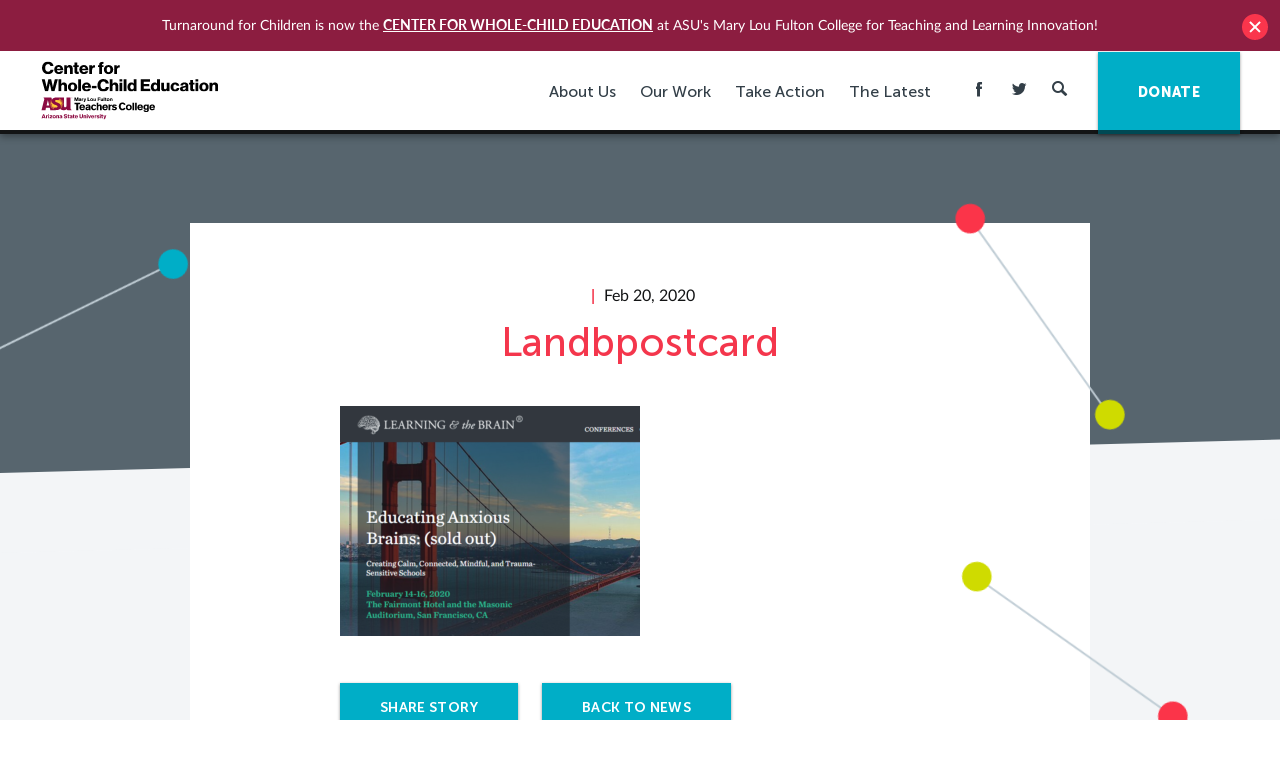

--- FILE ---
content_type: text/html; charset=UTF-8
request_url: https://turnaroundusa.org/turnaround-for-children-presents-at-learning-and-the-brain-conference-educating-anxious-brains/landbpostcard/
body_size: 17374
content:
<!DOCTYPE html>

<!--[if IE 9 ]> <html class="ie9"> <![endif]-->
<!--[if (gt IE 9)|!(IE)]><!--> <html class=""> <!--<![endif]-->

  <head>
    
    <meta http-equiv="content-type" content="text/html; charset=UTF-8" />
<script type="text/javascript">
/* <![CDATA[ */
var gform;gform||(document.addEventListener("gform_main_scripts_loaded",function(){gform.scriptsLoaded=!0}),document.addEventListener("gform/theme/scripts_loaded",function(){gform.themeScriptsLoaded=!0}),window.addEventListener("DOMContentLoaded",function(){gform.domLoaded=!0}),gform={domLoaded:!1,scriptsLoaded:!1,themeScriptsLoaded:!1,isFormEditor:()=>"function"==typeof InitializeEditor,callIfLoaded:function(o){return!(!gform.domLoaded||!gform.scriptsLoaded||!gform.themeScriptsLoaded&&!gform.isFormEditor()||(gform.isFormEditor()&&console.warn("The use of gform.initializeOnLoaded() is deprecated in the form editor context and will be removed in Gravity Forms 3.1."),o(),0))},initializeOnLoaded:function(o){gform.callIfLoaded(o)||(document.addEventListener("gform_main_scripts_loaded",()=>{gform.scriptsLoaded=!0,gform.callIfLoaded(o)}),document.addEventListener("gform/theme/scripts_loaded",()=>{gform.themeScriptsLoaded=!0,gform.callIfLoaded(o)}),window.addEventListener("DOMContentLoaded",()=>{gform.domLoaded=!0,gform.callIfLoaded(o)}))},hooks:{action:{},filter:{}},addAction:function(o,r,e,t){gform.addHook("action",o,r,e,t)},addFilter:function(o,r,e,t){gform.addHook("filter",o,r,e,t)},doAction:function(o){gform.doHook("action",o,arguments)},applyFilters:function(o){return gform.doHook("filter",o,arguments)},removeAction:function(o,r){gform.removeHook("action",o,r)},removeFilter:function(o,r,e){gform.removeHook("filter",o,r,e)},addHook:function(o,r,e,t,n){null==gform.hooks[o][r]&&(gform.hooks[o][r]=[]);var d=gform.hooks[o][r];null==n&&(n=r+"_"+d.length),gform.hooks[o][r].push({tag:n,callable:e,priority:t=null==t?10:t})},doHook:function(r,o,e){var t;if(e=Array.prototype.slice.call(e,1),null!=gform.hooks[r][o]&&((o=gform.hooks[r][o]).sort(function(o,r){return o.priority-r.priority}),o.forEach(function(o){"function"!=typeof(t=o.callable)&&(t=window[t]),"action"==r?t.apply(null,e):e[0]=t.apply(null,e)})),"filter"==r)return e[0]},removeHook:function(o,r,t,n){var e;null!=gform.hooks[o][r]&&(e=(e=gform.hooks[o][r]).filter(function(o,r,e){return!!(null!=n&&n!=o.tag||null!=t&&t!=o.priority)}),gform.hooks[o][r]=e)}});
/* ]]> */
</script>

    <meta charset="UTF-8" />
    <meta name="viewport" content="width=device-width, initial-scale=1">
    <meta http-equiv="X-UA-Compatible" content="IE=edge">
    <meta name="HandheldFriendly" content="true" />
    <meta name="apple-mobile-web-app-capable" content="yes" />
    <meta name="apple-mobile-web-app-status-bar-style" content="black" />
    <meta name="format-detection" content="telephone=no" />

    <title>Landbpostcard - Center for Whole-Child Education (Turnaround for Children)</title>

    <meta name='robots' content='index, follow, max-image-preview:large, max-snippet:-1, max-video-preview:-1' />
	<style>img:is([sizes="auto" i], [sizes^="auto," i]) { contain-intrinsic-size: 3000px 1500px }</style>
	
	<!-- This site is optimized with the Yoast SEO plugin v24.6 - https://yoast.com/wordpress/plugins/seo/ -->
	<link rel="canonical" href="https://turnaroundusa.org/turnaround-for-children-presents-at-learning-and-the-brain-conference-educating-anxious-brains/landbpostcard/" />
	<meta property="og:locale" content="en_US" />
	<meta property="og:type" content="article" />
	<meta property="og:title" content="Landbpostcard - Center for Whole-Child Education (Turnaround for Children)" />
	<meta property="og:description" content="Photo cred: Learning &amp; the Brain" />
	<meta property="og:url" content="https://turnaroundusa.org/turnaround-for-children-presents-at-learning-and-the-brain-conference-educating-anxious-brains/landbpostcard/" />
	<meta property="og:site_name" content="Center for Whole-Child Education (Turnaround for Children)" />
	<meta property="article:publisher" content="https://www.facebook.com/TurnaroundForChildren/" />
	<meta property="article:modified_time" content="2020-02-20T12:37:15+00:00" />
	<meta property="og:image" content="https://turnaroundusa.org/turnaround-for-children-presents-at-learning-and-the-brain-conference-educating-anxious-brains/landbpostcard" />
	<meta property="og:image:width" content="679" />
	<meta property="og:image:height" content="521" />
	<meta property="og:image:type" content="image/png" />
	<meta name="twitter:card" content="summary_large_image" />
	<meta name="twitter:site" content="@Turnaround" />
	<script type="application/ld+json" class="yoast-schema-graph">{"@context":"https://schema.org","@graph":[{"@type":"WebPage","@id":"https://turnaroundusa.org/turnaround-for-children-presents-at-learning-and-the-brain-conference-educating-anxious-brains/landbpostcard/","url":"https://turnaroundusa.org/turnaround-for-children-presents-at-learning-and-the-brain-conference-educating-anxious-brains/landbpostcard/","name":"Landbpostcard - Center for Whole-Child Education (Turnaround for Children)","isPartOf":{"@id":"https://turnaroundusa.org/#website"},"primaryImageOfPage":{"@id":"https://turnaroundusa.org/turnaround-for-children-presents-at-learning-and-the-brain-conference-educating-anxious-brains/landbpostcard/#primaryimage"},"image":{"@id":"https://turnaroundusa.org/turnaround-for-children-presents-at-learning-and-the-brain-conference-educating-anxious-brains/landbpostcard/#primaryimage"},"thumbnailUrl":"https://turnaround.ams3.digitaloceanspaces.com/wp-content/uploads/2020/02/14030953/Landbpostcard.png","datePublished":"2020-02-20T12:36:47+00:00","dateModified":"2020-02-20T12:37:15+00:00","breadcrumb":{"@id":"https://turnaroundusa.org/turnaround-for-children-presents-at-learning-and-the-brain-conference-educating-anxious-brains/landbpostcard/#breadcrumb"},"inLanguage":"en-US","potentialAction":[{"@type":"ReadAction","target":["https://turnaroundusa.org/turnaround-for-children-presents-at-learning-and-the-brain-conference-educating-anxious-brains/landbpostcard/"]}]},{"@type":"ImageObject","inLanguage":"en-US","@id":"https://turnaroundusa.org/turnaround-for-children-presents-at-learning-and-the-brain-conference-educating-anxious-brains/landbpostcard/#primaryimage","url":"https://turnaround.ams3.digitaloceanspaces.com/wp-content/uploads/2020/02/14030953/Landbpostcard.png","contentUrl":"https://turnaround.ams3.digitaloceanspaces.com/wp-content/uploads/2020/02/14030953/Landbpostcard.png"},{"@type":"BreadcrumbList","@id":"https://turnaroundusa.org/turnaround-for-children-presents-at-learning-and-the-brain-conference-educating-anxious-brains/landbpostcard/#breadcrumb","itemListElement":[{"@type":"ListItem","position":1,"name":"Home","item":"https://turnaroundusa.org/"},{"@type":"ListItem","position":2,"name":"Turnaround for Children Presents at Learning and the Brain Conference Educating Anxious Brains","item":"https://turnaroundusa.org/turnaround-for-children-presents-at-learning-and-the-brain-conference-educating-anxious-brains/"},{"@type":"ListItem","position":3,"name":"Landbpostcard"}]},{"@type":"WebSite","@id":"https://turnaroundusa.org/#website","url":"https://turnaroundusa.org/","name":"Center for Whole-Child Education (Turnaround for Children)","description":"","publisher":{"@id":"https://turnaroundusa.org/#organization"},"potentialAction":[{"@type":"SearchAction","target":{"@type":"EntryPoint","urlTemplate":"https://turnaroundusa.org/?s={search_term_string}"},"query-input":{"@type":"PropertyValueSpecification","valueRequired":true,"valueName":"search_term_string"}}],"inLanguage":"en-US"},{"@type":"Organization","@id":"https://turnaroundusa.org/#organization","name":"Turnaround for Children","url":"https://turnaroundusa.org/","logo":{"@type":"ImageObject","inLanguage":"en-US","@id":"https://turnaroundusa.org/#/schema/logo/image/","url":"https://turnaround.ams3.digitaloceanspaces.com/wp-content/uploads/2016/04/14034033/TFC_logo-vertical.jpg","contentUrl":"https://turnaround.ams3.digitaloceanspaces.com/wp-content/uploads/2016/04/14034033/TFC_logo-vertical.jpg","width":400,"height":400,"caption":"Turnaround for Children"},"image":{"@id":"https://turnaroundusa.org/#/schema/logo/image/"},"sameAs":["https://www.facebook.com/TurnaroundForChildren/","https://x.com/Turnaround","https://www.linkedin.com/company/turnaround-for-children","https://www.youtube.com/user/TurnaroundusaOrg"]}]}</script>
	<!-- / Yoast SEO plugin. -->



<script>
dataLayer = [{"title":"Landbpostcard","author":"Koren - 2","wordcount":0,"logged_in":"false","page_id":19771,"post_date":"2020-02-20 07:36:47","post_type":"attachment"}];
</script>
<!-- Google Tag Manager -->
<script>(function(w,d,s,l,i){w[l]=w[l]||[];w[l].push({'gtm.start':
new Date().getTime(),event:'gtm.js'});var f=d.getElementsByTagName(s)[0],
j=d.createElement(s),dl=l!='dataLayer'?'&l='+l:'';j.async=true;j.src=
'https://www.googletagmanager.com/gtm.js?id='+i+dl;f.parentNode.insertBefore(j,f);
})(window,document,'script','dataLayer','GTM-TWHSJVK');</script>
<!-- End Google Tag Manager --><link rel='dns-prefetch' href='//www.googletagmanager.com' />
		<!-- This site uses the Google Analytics by MonsterInsights plugin v9.11.1 - Using Analytics tracking - https://www.monsterinsights.com/ -->
		<!-- Note: MonsterInsights is not currently configured on this site. The site owner needs to authenticate with Google Analytics in the MonsterInsights settings panel. -->
					<!-- No tracking code set -->
				<!-- / Google Analytics by MonsterInsights -->
		<script type="text/javascript">
/* <![CDATA[ */
window._wpemojiSettings = {"baseUrl":"https:\/\/s.w.org\/images\/core\/emoji\/15.0.3\/72x72\/","ext":".png","svgUrl":"https:\/\/s.w.org\/images\/core\/emoji\/15.0.3\/svg\/","svgExt":".svg","source":{"concatemoji":"https:\/\/turnaroundusa.org\/wp-includes\/js\/wp-emoji-release.min.js?ver=6.7.4"}};
/*! This file is auto-generated */
!function(i,n){var o,s,e;function c(e){try{var t={supportTests:e,timestamp:(new Date).valueOf()};sessionStorage.setItem(o,JSON.stringify(t))}catch(e){}}function p(e,t,n){e.clearRect(0,0,e.canvas.width,e.canvas.height),e.fillText(t,0,0);var t=new Uint32Array(e.getImageData(0,0,e.canvas.width,e.canvas.height).data),r=(e.clearRect(0,0,e.canvas.width,e.canvas.height),e.fillText(n,0,0),new Uint32Array(e.getImageData(0,0,e.canvas.width,e.canvas.height).data));return t.every(function(e,t){return e===r[t]})}function u(e,t,n){switch(t){case"flag":return n(e,"\ud83c\udff3\ufe0f\u200d\u26a7\ufe0f","\ud83c\udff3\ufe0f\u200b\u26a7\ufe0f")?!1:!n(e,"\ud83c\uddfa\ud83c\uddf3","\ud83c\uddfa\u200b\ud83c\uddf3")&&!n(e,"\ud83c\udff4\udb40\udc67\udb40\udc62\udb40\udc65\udb40\udc6e\udb40\udc67\udb40\udc7f","\ud83c\udff4\u200b\udb40\udc67\u200b\udb40\udc62\u200b\udb40\udc65\u200b\udb40\udc6e\u200b\udb40\udc67\u200b\udb40\udc7f");case"emoji":return!n(e,"\ud83d\udc26\u200d\u2b1b","\ud83d\udc26\u200b\u2b1b")}return!1}function f(e,t,n){var r="undefined"!=typeof WorkerGlobalScope&&self instanceof WorkerGlobalScope?new OffscreenCanvas(300,150):i.createElement("canvas"),a=r.getContext("2d",{willReadFrequently:!0}),o=(a.textBaseline="top",a.font="600 32px Arial",{});return e.forEach(function(e){o[e]=t(a,e,n)}),o}function t(e){var t=i.createElement("script");t.src=e,t.defer=!0,i.head.appendChild(t)}"undefined"!=typeof Promise&&(o="wpEmojiSettingsSupports",s=["flag","emoji"],n.supports={everything:!0,everythingExceptFlag:!0},e=new Promise(function(e){i.addEventListener("DOMContentLoaded",e,{once:!0})}),new Promise(function(t){var n=function(){try{var e=JSON.parse(sessionStorage.getItem(o));if("object"==typeof e&&"number"==typeof e.timestamp&&(new Date).valueOf()<e.timestamp+604800&&"object"==typeof e.supportTests)return e.supportTests}catch(e){}return null}();if(!n){if("undefined"!=typeof Worker&&"undefined"!=typeof OffscreenCanvas&&"undefined"!=typeof URL&&URL.createObjectURL&&"undefined"!=typeof Blob)try{var e="postMessage("+f.toString()+"("+[JSON.stringify(s),u.toString(),p.toString()].join(",")+"));",r=new Blob([e],{type:"text/javascript"}),a=new Worker(URL.createObjectURL(r),{name:"wpTestEmojiSupports"});return void(a.onmessage=function(e){c(n=e.data),a.terminate(),t(n)})}catch(e){}c(n=f(s,u,p))}t(n)}).then(function(e){for(var t in e)n.supports[t]=e[t],n.supports.everything=n.supports.everything&&n.supports[t],"flag"!==t&&(n.supports.everythingExceptFlag=n.supports.everythingExceptFlag&&n.supports[t]);n.supports.everythingExceptFlag=n.supports.everythingExceptFlag&&!n.supports.flag,n.DOMReady=!1,n.readyCallback=function(){n.DOMReady=!0}}).then(function(){return e}).then(function(){var e;n.supports.everything||(n.readyCallback(),(e=n.source||{}).concatemoji?t(e.concatemoji):e.wpemoji&&e.twemoji&&(t(e.twemoji),t(e.wpemoji)))}))}((window,document),window._wpemojiSettings);
/* ]]> */
</script>
<style id='wp-emoji-styles-inline-css' type='text/css'>

	img.wp-smiley, img.emoji {
		display: inline !important;
		border: none !important;
		box-shadow: none !important;
		height: 1em !important;
		width: 1em !important;
		margin: 0 0.07em !important;
		vertical-align: -0.1em !important;
		background: none !important;
		padding: 0 !important;
	}
</style>
<link rel='stylesheet' id='wp-block-library-css' href='https://turnaroundusa.org/wp-includes/css/dist/block-library/style.min.css?ver=6.7.4' type='text/css' media='all' />
<style id='classic-theme-styles-inline-css' type='text/css'>
/*! This file is auto-generated */
.wp-block-button__link{color:#fff;background-color:#32373c;border-radius:9999px;box-shadow:none;text-decoration:none;padding:calc(.667em + 2px) calc(1.333em + 2px);font-size:1.125em}.wp-block-file__button{background:#32373c;color:#fff;text-decoration:none}
</style>
<style id='global-styles-inline-css' type='text/css'>
:root{--wp--preset--aspect-ratio--square: 1;--wp--preset--aspect-ratio--4-3: 4/3;--wp--preset--aspect-ratio--3-4: 3/4;--wp--preset--aspect-ratio--3-2: 3/2;--wp--preset--aspect-ratio--2-3: 2/3;--wp--preset--aspect-ratio--16-9: 16/9;--wp--preset--aspect-ratio--9-16: 9/16;--wp--preset--color--black: #000000;--wp--preset--color--cyan-bluish-gray: #abb8c3;--wp--preset--color--white: #ffffff;--wp--preset--color--pale-pink: #f78da7;--wp--preset--color--vivid-red: #cf2e2e;--wp--preset--color--luminous-vivid-orange: #ff6900;--wp--preset--color--luminous-vivid-amber: #fcb900;--wp--preset--color--light-green-cyan: #7bdcb5;--wp--preset--color--vivid-green-cyan: #00d084;--wp--preset--color--pale-cyan-blue: #8ed1fc;--wp--preset--color--vivid-cyan-blue: #0693e3;--wp--preset--color--vivid-purple: #9b51e0;--wp--preset--gradient--vivid-cyan-blue-to-vivid-purple: linear-gradient(135deg,rgba(6,147,227,1) 0%,rgb(155,81,224) 100%);--wp--preset--gradient--light-green-cyan-to-vivid-green-cyan: linear-gradient(135deg,rgb(122,220,180) 0%,rgb(0,208,130) 100%);--wp--preset--gradient--luminous-vivid-amber-to-luminous-vivid-orange: linear-gradient(135deg,rgba(252,185,0,1) 0%,rgba(255,105,0,1) 100%);--wp--preset--gradient--luminous-vivid-orange-to-vivid-red: linear-gradient(135deg,rgba(255,105,0,1) 0%,rgb(207,46,46) 100%);--wp--preset--gradient--very-light-gray-to-cyan-bluish-gray: linear-gradient(135deg,rgb(238,238,238) 0%,rgb(169,184,195) 100%);--wp--preset--gradient--cool-to-warm-spectrum: linear-gradient(135deg,rgb(74,234,220) 0%,rgb(151,120,209) 20%,rgb(207,42,186) 40%,rgb(238,44,130) 60%,rgb(251,105,98) 80%,rgb(254,248,76) 100%);--wp--preset--gradient--blush-light-purple: linear-gradient(135deg,rgb(255,206,236) 0%,rgb(152,150,240) 100%);--wp--preset--gradient--blush-bordeaux: linear-gradient(135deg,rgb(254,205,165) 0%,rgb(254,45,45) 50%,rgb(107,0,62) 100%);--wp--preset--gradient--luminous-dusk: linear-gradient(135deg,rgb(255,203,112) 0%,rgb(199,81,192) 50%,rgb(65,88,208) 100%);--wp--preset--gradient--pale-ocean: linear-gradient(135deg,rgb(255,245,203) 0%,rgb(182,227,212) 50%,rgb(51,167,181) 100%);--wp--preset--gradient--electric-grass: linear-gradient(135deg,rgb(202,248,128) 0%,rgb(113,206,126) 100%);--wp--preset--gradient--midnight: linear-gradient(135deg,rgb(2,3,129) 0%,rgb(40,116,252) 100%);--wp--preset--font-size--small: 13px;--wp--preset--font-size--medium: 20px;--wp--preset--font-size--large: 36px;--wp--preset--font-size--x-large: 42px;--wp--preset--spacing--20: 0.44rem;--wp--preset--spacing--30: 0.67rem;--wp--preset--spacing--40: 1rem;--wp--preset--spacing--50: 1.5rem;--wp--preset--spacing--60: 2.25rem;--wp--preset--spacing--70: 3.38rem;--wp--preset--spacing--80: 5.06rem;--wp--preset--shadow--natural: 6px 6px 9px rgba(0, 0, 0, 0.2);--wp--preset--shadow--deep: 12px 12px 50px rgba(0, 0, 0, 0.4);--wp--preset--shadow--sharp: 6px 6px 0px rgba(0, 0, 0, 0.2);--wp--preset--shadow--outlined: 6px 6px 0px -3px rgba(255, 255, 255, 1), 6px 6px rgba(0, 0, 0, 1);--wp--preset--shadow--crisp: 6px 6px 0px rgba(0, 0, 0, 1);}:where(.is-layout-flex){gap: 0.5em;}:where(.is-layout-grid){gap: 0.5em;}body .is-layout-flex{display: flex;}.is-layout-flex{flex-wrap: wrap;align-items: center;}.is-layout-flex > :is(*, div){margin: 0;}body .is-layout-grid{display: grid;}.is-layout-grid > :is(*, div){margin: 0;}:where(.wp-block-columns.is-layout-flex){gap: 2em;}:where(.wp-block-columns.is-layout-grid){gap: 2em;}:where(.wp-block-post-template.is-layout-flex){gap: 1.25em;}:where(.wp-block-post-template.is-layout-grid){gap: 1.25em;}.has-black-color{color: var(--wp--preset--color--black) !important;}.has-cyan-bluish-gray-color{color: var(--wp--preset--color--cyan-bluish-gray) !important;}.has-white-color{color: var(--wp--preset--color--white) !important;}.has-pale-pink-color{color: var(--wp--preset--color--pale-pink) !important;}.has-vivid-red-color{color: var(--wp--preset--color--vivid-red) !important;}.has-luminous-vivid-orange-color{color: var(--wp--preset--color--luminous-vivid-orange) !important;}.has-luminous-vivid-amber-color{color: var(--wp--preset--color--luminous-vivid-amber) !important;}.has-light-green-cyan-color{color: var(--wp--preset--color--light-green-cyan) !important;}.has-vivid-green-cyan-color{color: var(--wp--preset--color--vivid-green-cyan) !important;}.has-pale-cyan-blue-color{color: var(--wp--preset--color--pale-cyan-blue) !important;}.has-vivid-cyan-blue-color{color: var(--wp--preset--color--vivid-cyan-blue) !important;}.has-vivid-purple-color{color: var(--wp--preset--color--vivid-purple) !important;}.has-black-background-color{background-color: var(--wp--preset--color--black) !important;}.has-cyan-bluish-gray-background-color{background-color: var(--wp--preset--color--cyan-bluish-gray) !important;}.has-white-background-color{background-color: var(--wp--preset--color--white) !important;}.has-pale-pink-background-color{background-color: var(--wp--preset--color--pale-pink) !important;}.has-vivid-red-background-color{background-color: var(--wp--preset--color--vivid-red) !important;}.has-luminous-vivid-orange-background-color{background-color: var(--wp--preset--color--luminous-vivid-orange) !important;}.has-luminous-vivid-amber-background-color{background-color: var(--wp--preset--color--luminous-vivid-amber) !important;}.has-light-green-cyan-background-color{background-color: var(--wp--preset--color--light-green-cyan) !important;}.has-vivid-green-cyan-background-color{background-color: var(--wp--preset--color--vivid-green-cyan) !important;}.has-pale-cyan-blue-background-color{background-color: var(--wp--preset--color--pale-cyan-blue) !important;}.has-vivid-cyan-blue-background-color{background-color: var(--wp--preset--color--vivid-cyan-blue) !important;}.has-vivid-purple-background-color{background-color: var(--wp--preset--color--vivid-purple) !important;}.has-black-border-color{border-color: var(--wp--preset--color--black) !important;}.has-cyan-bluish-gray-border-color{border-color: var(--wp--preset--color--cyan-bluish-gray) !important;}.has-white-border-color{border-color: var(--wp--preset--color--white) !important;}.has-pale-pink-border-color{border-color: var(--wp--preset--color--pale-pink) !important;}.has-vivid-red-border-color{border-color: var(--wp--preset--color--vivid-red) !important;}.has-luminous-vivid-orange-border-color{border-color: var(--wp--preset--color--luminous-vivid-orange) !important;}.has-luminous-vivid-amber-border-color{border-color: var(--wp--preset--color--luminous-vivid-amber) !important;}.has-light-green-cyan-border-color{border-color: var(--wp--preset--color--light-green-cyan) !important;}.has-vivid-green-cyan-border-color{border-color: var(--wp--preset--color--vivid-green-cyan) !important;}.has-pale-cyan-blue-border-color{border-color: var(--wp--preset--color--pale-cyan-blue) !important;}.has-vivid-cyan-blue-border-color{border-color: var(--wp--preset--color--vivid-cyan-blue) !important;}.has-vivid-purple-border-color{border-color: var(--wp--preset--color--vivid-purple) !important;}.has-vivid-cyan-blue-to-vivid-purple-gradient-background{background: var(--wp--preset--gradient--vivid-cyan-blue-to-vivid-purple) !important;}.has-light-green-cyan-to-vivid-green-cyan-gradient-background{background: var(--wp--preset--gradient--light-green-cyan-to-vivid-green-cyan) !important;}.has-luminous-vivid-amber-to-luminous-vivid-orange-gradient-background{background: var(--wp--preset--gradient--luminous-vivid-amber-to-luminous-vivid-orange) !important;}.has-luminous-vivid-orange-to-vivid-red-gradient-background{background: var(--wp--preset--gradient--luminous-vivid-orange-to-vivid-red) !important;}.has-very-light-gray-to-cyan-bluish-gray-gradient-background{background: var(--wp--preset--gradient--very-light-gray-to-cyan-bluish-gray) !important;}.has-cool-to-warm-spectrum-gradient-background{background: var(--wp--preset--gradient--cool-to-warm-spectrum) !important;}.has-blush-light-purple-gradient-background{background: var(--wp--preset--gradient--blush-light-purple) !important;}.has-blush-bordeaux-gradient-background{background: var(--wp--preset--gradient--blush-bordeaux) !important;}.has-luminous-dusk-gradient-background{background: var(--wp--preset--gradient--luminous-dusk) !important;}.has-pale-ocean-gradient-background{background: var(--wp--preset--gradient--pale-ocean) !important;}.has-electric-grass-gradient-background{background: var(--wp--preset--gradient--electric-grass) !important;}.has-midnight-gradient-background{background: var(--wp--preset--gradient--midnight) !important;}.has-small-font-size{font-size: var(--wp--preset--font-size--small) !important;}.has-medium-font-size{font-size: var(--wp--preset--font-size--medium) !important;}.has-large-font-size{font-size: var(--wp--preset--font-size--large) !important;}.has-x-large-font-size{font-size: var(--wp--preset--font-size--x-large) !important;}
:where(.wp-block-post-template.is-layout-flex){gap: 1.25em;}:where(.wp-block-post-template.is-layout-grid){gap: 1.25em;}
:where(.wp-block-columns.is-layout-flex){gap: 2em;}:where(.wp-block-columns.is-layout-grid){gap: 2em;}
:root :where(.wp-block-pullquote){font-size: 1.5em;line-height: 1.6;}
</style>
<link rel='stylesheet' id='wpfront-notification-bar-css' href='https://turnaroundusa.org/wp-content/plugins/wpfront-notification-bar/css/wpfront-notification-bar.css?ver=1.7.1' type='text/css' media='all' />
<link rel='stylesheet' id='mainstyles-css' href='https://turnaroundusa.org/wp-content/themes/base-theme/dist/styles/public.min.css?ver=1718200760' type='text/css' media='all' />
<script type="text/javascript" src="https://turnaroundusa.org/wp-includes/js/jquery/jquery.min.js?ver=3.7.1" id="jquery-core-js"></script>
<script type="text/javascript" src="https://turnaroundusa.org/wp-includes/js/jquery/jquery-migrate.min.js?ver=3.4.1" id="jquery-migrate-js"></script>
<script type="text/javascript" src="https://turnaroundusa.org/wp-content/plugins/wpfront-notification-bar/jquery-plugins/jquery.c.js?ver=1.4.0" id="jquery.cookie-js"></script>
<script type="text/javascript" src="https://turnaroundusa.org/wp-content/plugins/wpfront-notification-bar/js/wpfront-notification-bar.js?ver=1.7.1" id="wpfront-notification-bar-js"></script>
<script type="text/javascript" src="https://turnaroundusa.org/wp-content/themes/base-theme/lib/modernizr/modernizr-custom.js" id="modernizr-js"></script>

<!-- Google tag (gtag.js) snippet added by Site Kit -->

<!-- Google Analytics snippet added by Site Kit -->
<script type="text/javascript" src="https://www.googletagmanager.com/gtag/js?id=GT-PZQV5F9" id="google_gtagjs-js" async></script>
<script type="text/javascript" id="google_gtagjs-js-after">
/* <![CDATA[ */
window.dataLayer = window.dataLayer || [];function gtag(){dataLayer.push(arguments);}
gtag("set","linker",{"domains":["turnaroundusa.org"]});
gtag("js", new Date());
gtag("set", "developer_id.dZTNiMT", true);
gtag("config", "GT-PZQV5F9");
/* ]]> */
</script>

<!-- End Google tag (gtag.js) snippet added by Site Kit -->
<script type="text/javascript" defer='defer' src="https://turnaroundusa.org/wp-content/plugins/gravityforms/js/jquery.json.min.js?ver=2.9.25" id="gform_json-js"></script>
<script type="text/javascript" id="gform_gravityforms-js-extra">
/* <![CDATA[ */
var gf_global = {"gf_currency_config":{"name":"U.S. Dollar","symbol_left":"$","symbol_right":"","symbol_padding":"","thousand_separator":",","decimal_separator":".","decimals":2,"code":"USD"},"base_url":"https:\/\/turnaroundusa.org\/wp-content\/plugins\/gravityforms","number_formats":[],"spinnerUrl":"https:\/\/turnaroundusa.org\/wp-content\/plugins\/gravityforms\/images\/spinner.svg","version_hash":"78a41526e1a01e0dab44ca126002f5b5","strings":{"newRowAdded":"New row added.","rowRemoved":"Row removed","formSaved":"The form has been saved.  The content contains the link to return and complete the form."}};
var gform_i18n = {"datepicker":{"days":{"monday":"Mo","tuesday":"Tu","wednesday":"We","thursday":"Th","friday":"Fr","saturday":"Sa","sunday":"Su"},"months":{"january":"January","february":"February","march":"March","april":"April","may":"May","june":"June","july":"July","august":"August","september":"September","october":"October","november":"November","december":"December"},"firstDay":1,"iconText":"Select date"}};
var gf_legacy_multi = {"1":"1"};
var gform_gravityforms = {"strings":{"invalid_file_extension":"This type of file is not allowed. Must be one of the following:","delete_file":"Delete this file","in_progress":"in progress","file_exceeds_limit":"File exceeds size limit","illegal_extension":"This type of file is not allowed.","max_reached":"Maximum number of files reached","unknown_error":"There was a problem while saving the file on the server","currently_uploading":"Please wait for the uploading to complete","cancel":"Cancel","cancel_upload":"Cancel this upload","cancelled":"Cancelled","error":"Error","message":"Message"},"vars":{"images_url":"https:\/\/turnaroundusa.org\/wp-content\/plugins\/gravityforms\/images"}};
/* ]]> */
</script>
<script type="text/javascript" defer='defer' src="https://turnaroundusa.org/wp-content/plugins/gravityforms/js/gravityforms.min.js?ver=2.9.25" id="gform_gravityforms-js"></script>
<script type="text/javascript" defer='defer' src="https://turnaroundusa.org/wp-content/plugins/gravityforms/assets/js/dist/utils.min.js?ver=48a3755090e76a154853db28fc254681" id="gform_gravityforms_utils-js"></script>
<link rel="https://api.w.org/" href="https://turnaroundusa.org/wp-json/" /><link rel="alternate" title="JSON" type="application/json" href="https://turnaroundusa.org/wp-json/wp/v2/media/19771" /><link rel="EditURI" type="application/rsd+xml" title="RSD" href="https://turnaroundusa.org/xmlrpc.php?rsd" />
<meta name="generator" content="WordPress 6.7.4" />
<link rel='shortlink' href='https://turnaroundusa.org/?p=19771' />
<link rel="alternate" title="oEmbed (JSON)" type="application/json+oembed" href="https://turnaroundusa.org/wp-json/oembed/1.0/embed?url=https%3A%2F%2Fturnaroundusa.org%2Fturnaround-for-children-presents-at-learning-and-the-brain-conference-educating-anxious-brains%2Flandbpostcard%2F" />
<link rel="alternate" title="oEmbed (XML)" type="text/xml+oembed" href="https://turnaroundusa.org/wp-json/oembed/1.0/embed?url=https%3A%2F%2Fturnaroundusa.org%2Fturnaround-for-children-presents-at-learning-and-the-brain-conference-educating-anxious-brains%2Flandbpostcard%2F&#038;format=xml" />
<meta name="generator" content="Site Kit by Google 1.147.0" /><link rel="icon" href="https://turnaround.ams3.digitaloceanspaces.com/wp-content/uploads/2016/02/14034728/cropped-fav_icon-150x150.png" sizes="32x32" />
<link rel="icon" href="https://turnaround.ams3.digitaloceanspaces.com/wp-content/uploads/2016/02/14034728/cropped-fav_icon-300x300.png" sizes="192x192" />
<link rel="apple-touch-icon" href="https://turnaround.ams3.digitaloceanspaces.com/wp-content/uploads/2016/02/14034728/cropped-fav_icon-300x300.png" />
<meta name="msapplication-TileImage" content="https://turnaround.ams3.digitaloceanspaces.com/wp-content/uploads/2016/02/14034728/cropped-fav_icon-300x300.png" />


    
    <script>
      (function(i,s,o,g,r,a,m){i['GoogleAnalyticsObject']=r;i[r]=i[r]||function(){
      (i[r].q=i[r].q||[]).push(arguments)},i[r].l=1*new Date();a=s.createElement(o),
      m=s.getElementsByTagName(o)[0];a.async=1;a.src=g;m.parentNode.insertBefore(a,m)
      })(window,document,'script','//www.google-analytics.com/analytics.js','ga');

      ga('create', 'UA-22283186-1', 'auto');
      ga('require', 'displayfeatures');
      ga('send', 'pageview');

    </script>

    
  </head>

  <body class="attachment attachment-template-default single single-attachment postid-19771 attachmentid-19771 attachment-png ">

    
<header id="site-header" class="site-header js-mobile-nav">

  <div class="site-header__container container">

    <a class="site-logo" href="https://turnaroundusa.org">
      <img
        class="site-logo__image"
        src="https://turnaroundusa.org/wp-content/themes/base-theme/src//images/CfWCE-logo.svg"
        alt="Turnaround For Children"
        title="Turnaround For Children">
    </a>

    <nav class="site-nav" role="navigation">

      <div class="hide--max-tablet">
        <ul class="site-nav__menu element-hidden--mobile">

      
    
              
    <li class="dropdown  menu-item menu-item-type-post_type menu-item-object-page menu-item-33197 menu-item-has-children">

      <a href="https://turnaroundusa.org/about-the-center/"> About Us </a>

            <ul class="dropdown__menu">

        
          
          <li class=" menu-item menu-item-type-post_type menu-item-object-page menu-item-33196 ">
            <a href="https://turnaroundusa.org/about-the-center/">
              <span>About the Center</span>
            </a>

                      </li>

        
          
          <li class=" menu-item menu-item-type-custom menu-item-object-custom menu-item-33043 ">
            <a href="https://turnaroundusa.org/who-we-are/our-team/">
              <span>Our Team</span>
            </a>

                      </li>

        
          
          <li class=" menu-item menu-item-type-post_type menu-item-object-page menu-item-856 ">
            <a href="https://turnaroundusa.org/contact-us/">
              <span>Contact Us</span>
            </a>

                      </li>

        
      </ul>
      
    </li>
      
    
              
    <li class="dropdown  menu-item menu-item-type-post_type menu-item-object-page menu-item-33220 menu-item-has-children">

      <a href="https://turnaroundusa.org/whole-child-education/"> Our Work </a>

            <ul class="dropdown__menu">

        
          
          <li class=" menu-item menu-item-type-post_type menu-item-object-page menu-item-33221 menu-item-has-children dropdown">
            <a href="https://turnaroundusa.org/whole-child-education/">
              <span>Whole-Child Education</span>
            </a>

                          <ul class="dropdown__menu dropdown__menu--side">
                                  <li class=" menu-item menu-item-type-post_type menu-item-object-page menu-item-33232">
                    <a href="https://turnaroundusa.org/whole-child-education/">
                      <span>What is Whole-Child Education?</span>
                    </a>
                  </li>
                                  <li class=" menu-item menu-item-type-post_type menu-item-object-page menu-item-26943">
                    <a href="https://turnaroundusa.org/toolbox/wcdesign/">
                      <span>The Whole-Child Design Blueprint</span>
                    </a>
                  </li>
                                  <li class=" menu-item menu-item-type-post_type menu-item-object-page menu-item-26281">
                    <a href="https://turnaroundusa.org/whole-child-design-principles/">
                      <span>Guiding Principles for Whole-Child Design</span>
                    </a>
                  </li>
                              </ul>
                      </li>

        
          
          <li class=" menu-item menu-item-type-post_type menu-item-object-page menu-item-19193 menu-item-has-children dropdown">
            <a href="https://turnaroundusa.org/soldpapers/">
              <span>Science of Learning and Development</span>
            </a>

                          <ul class="dropdown__menu dropdown__menu--side">
                                  <li class=" menu-item menu-item-type-post_type menu-item-object-page menu-item-33233">
                    <a href="https://turnaroundusa.org/soldpapers/">
                      <span>What is the Science of Learning and Development?</span>
                    </a>
                  </li>
                                  <li class=" menu-item menu-item-type-post_type menu-item-object-page menu-item-15571">
                    <a href="https://turnaroundusa.org/what-we-do/tools/building-blocks/">
                      <span>Building Blocks for Learning</span>
                    </a>
                  </li>
                              </ul>
                      </li>

        
          
          <li class=" menu-item menu-item-type-post_type menu-item-object-page menu-item-33299 ">
            <a href="https://turnaroundusa.org/current-projects/">
              <span>Current Projects</span>
            </a>

                      </li>

        
      </ul>
      
    </li>
      
    
              
    <li class="dropdown  menu-item menu-item-type-post_type menu-item-object-page menu-item-33305 menu-item-has-children">

      <a href="https://turnaroundusa.org/take-action/"> Take Action </a>

            <ul class="dropdown__menu">

        
          
          <li class=" menu-item menu-item-type-post_type menu-item-object-page menu-item-26945 ">
            <a href="https://turnaroundusa.org/toolbox/">
              <span>Toolbox for Educators</span>
            </a>

                      </li>

        
          
          <li class=" menu-item menu-item-type-post_type menu-item-object-page menu-item-29868 ">
            <a href="https://turnaroundusa.org/what-we-do/services/">
              <span>Professional Learning Services</span>
            </a>

                      </li>

        
          
          <li class=" menu-item menu-item-type-custom menu-item-object-custom menu-item-33300 ">
            <a href="https://educatorhub.asu.edu/catalog/whole-child-education-bundle/">
              <span>Whole-Child Education Microcredential</span>
            </a>

                      </li>

        
          
          <li class=" menu-item menu-item-type-post_type menu-item-object-page menu-item-33198 ">
            <a href="https://turnaroundusa.org/donate/">
              <span>Donate</span>
            </a>

                      </li>

        
      </ul>
      
    </li>
      
    
              
    <li class="dropdown  menu-item menu-item-type-post_type menu-item-object-page current_page_parent menu-item-217 menu-item-has-children">

      <a href="https://turnaroundusa.org/news/"> The Latest </a>

            <ul class="dropdown__menu">

        
          
          <li class=" menu-item menu-item-type-taxonomy menu-item-object-category menu-item-13455 ">
            <a href="https://turnaroundusa.org/category/blog/">
              <span>Blog</span>
            </a>

                      </li>

        
          
          <li class=" menu-item menu-item-type-post_type menu-item-object-page menu-item-19007 ">
            <a href="https://turnaroundusa.org/podcast/">
              <span>Podcast</span>
            </a>

                      </li>

        
          
          <li class=" menu-item menu-item-type-taxonomy menu-item-object-category menu-item-13453 ">
            <a href="https://turnaroundusa.org/category/news/">
              <span>In the News</span>
            </a>

                      </li>

        
          
          <li class=" menu-item menu-item-type-custom menu-item-object-custom menu-item-28041 ">
            <a href="http://eepurl.com/gfL_un">
              <span>Join Our Mailing List</span>
            </a>

                      </li>

        
      </ul>
      
    </li>
  
</ul>
        <ul class="site-nav__menu site-nav__social">
  <li>
    <a href="https://www.facebook.com/TurnaroundForChildren/" target="_blank" class="icon-facebook"></a>
  </li>
  <li>
    <a href="https://twitter.com/Turnaround" target="_blank" class="icon-twitter"></a>
  </li>
  <li>
    <a href="#" data-target="#site-search" class="icon-search js-dinner-menu-toggle"></a>
  </li>
</ul>
            
<a href="https://turnaroundusa.org/donate/" target="_self" class="btn site-nav__cta">
  Donate
</a>
      </div><!-- .hide--max-md -->

      <button type="button" class="site-header__toggle js-dinner-menu-toggle" data-target="#mobile-nav" >
        <span class="site-header__toggle-bar"></span>
        <span class="site-header__toggle-bar"></span>
        <span class="site-header__toggle-bar"></span>
        <span class="small-upper">Menu</span>
      </button>

    </nav><!-- .site-nav-->

  </div>

</header><!-- .site-header -->

<nav id="mobile-nav" class="site-nav-mobile dinner-menu bg-grey-mid-dark" role="navigation">
  
  <div class="site-nav-mobile__inner">
    
    <a href="#" class="mobile-nav__close icon-remove-delete js-close-dinner-menu"><span class="small-upper">Close</span></a>
    <a href="#" data-target="#site-search" class="icon-search mobile-nav__search js-dinner-menu-toggle"></a>

    <ul class="site-nav-mobile__menu" id="mobile-menu">
      <li class=" panel menu--top-level">
        <a href="https://turnaroundusa.org" class="float--left"> Home </a>
      </li>

            <li class=" menu-item menu-item-type-post_type menu-item-object-page menu-item-33197 menu-item-has-children panel menu--top-level">

        <a href="https://turnaroundusa.org/about-the-center/" class="float--left"> About Us </a>

                <span class="mobile-collapse__toggle js-mobile-nav-toggle" data-target="#about-the-center" data-group="#mobile-menu"></span>
        <ul class="sub-menu collapse-body js-collapse-body" id="about-the-center">
                    <li class=" menu-item menu-item-type-post_type menu-item-object-page menu-item-33196"><a href="https://turnaroundusa.org/about-the-center/">About the Center</a></li>

          
                    <li class=" menu-item menu-item-type-custom menu-item-object-custom menu-item-33043"><a href="https://turnaroundusa.org/who-we-are/our-team/">Our Team</a></li>

          
                    <li class=" menu-item menu-item-type-post_type menu-item-object-page menu-item-856"><a href="https://turnaroundusa.org/contact-us/">Contact Us</a></li>

          
                  </ul>
        
      </li>

            <li class=" menu-item menu-item-type-post_type menu-item-object-page menu-item-33220 menu-item-has-children panel menu--top-level">

        <a href="https://turnaroundusa.org/whole-child-education/" class="float--left"> Our Work </a>

                <span class="mobile-collapse__toggle js-mobile-nav-toggle" data-target="#whole-child-education" data-group="#mobile-menu"></span>
        <ul class="sub-menu collapse-body js-collapse-body" id="whole-child-education">
                    <li class=" menu-item menu-item-type-post_type menu-item-object-page menu-item-33221 menu-item-has-children"><a href="https://turnaroundusa.org/whole-child-education/">Whole-Child Education</a></li>

                      <ul>
                              <li class=" menu-item menu-item-type-post_type menu-item-object-page menu-item-33232">
                  <a href="https://turnaroundusa.org/whole-child-education/">
                    What is Whole-Child Education?
                  </a>
                </li>
                              <li class=" menu-item menu-item-type-post_type menu-item-object-page menu-item-26943">
                  <a href="https://turnaroundusa.org/toolbox/wcdesign/">
                    The Whole-Child Design Blueprint
                  </a>
                </li>
                              <li class=" menu-item menu-item-type-post_type menu-item-object-page menu-item-26281">
                  <a href="https://turnaroundusa.org/whole-child-design-principles/">
                    Guiding Principles for Whole-Child Design
                  </a>
                </li>
                          </ul>
          
                    <li class=" menu-item menu-item-type-post_type menu-item-object-page menu-item-19193 menu-item-has-children"><a href="https://turnaroundusa.org/soldpapers/">Science of Learning and Development</a></li>

                      <ul>
                              <li class=" menu-item menu-item-type-post_type menu-item-object-page menu-item-33233">
                  <a href="https://turnaroundusa.org/soldpapers/">
                    What is the Science of Learning and Development?
                  </a>
                </li>
                              <li class=" menu-item menu-item-type-post_type menu-item-object-page menu-item-15571">
                  <a href="https://turnaroundusa.org/what-we-do/tools/building-blocks/">
                    Building Blocks for Learning
                  </a>
                </li>
                          </ul>
          
                    <li class=" menu-item menu-item-type-post_type menu-item-object-page menu-item-33299"><a href="https://turnaroundusa.org/current-projects/">Current Projects</a></li>

          
                  </ul>
        
      </li>

            <li class=" menu-item menu-item-type-post_type menu-item-object-page menu-item-33305 menu-item-has-children panel menu--top-level">

        <a href="https://turnaroundusa.org/take-action/" class="float--left"> Take Action </a>

                <span class="mobile-collapse__toggle js-mobile-nav-toggle" data-target="#take-action" data-group="#mobile-menu"></span>
        <ul class="sub-menu collapse-body js-collapse-body" id="take-action">
                    <li class=" menu-item menu-item-type-post_type menu-item-object-page menu-item-26945"><a href="https://turnaroundusa.org/toolbox/">Toolbox for Educators</a></li>

          
                    <li class=" menu-item menu-item-type-post_type menu-item-object-page menu-item-29868"><a href="https://turnaroundusa.org/what-we-do/services/">Professional Learning Services</a></li>

          
                    <li class=" menu-item menu-item-type-custom menu-item-object-custom menu-item-33300"><a href="https://educatorhub.asu.edu/catalog/whole-child-education-bundle/">Whole-Child Education Microcredential</a></li>

          
                    <li class=" menu-item menu-item-type-post_type menu-item-object-page menu-item-33198"><a href="https://turnaroundusa.org/donate/">Donate</a></li>

          
                  </ul>
        
      </li>

            <li class=" menu-item menu-item-type-post_type menu-item-object-page current_page_parent menu-item-217 menu-item-has-children panel menu--top-level">

        <a href="https://turnaroundusa.org/news/" class="float--left"> The Latest </a>

                <span class="mobile-collapse__toggle js-mobile-nav-toggle" data-target="#news" data-group="#mobile-menu"></span>
        <ul class="sub-menu collapse-body js-collapse-body" id="news">
                    <li class=" menu-item menu-item-type-taxonomy menu-item-object-category menu-item-13455"><a href="https://turnaroundusa.org/category/blog/">Blog</a></li>

          
                    <li class=" menu-item menu-item-type-post_type menu-item-object-page menu-item-19007"><a href="https://turnaroundusa.org/podcast/">Podcast</a></li>

          
                    <li class=" menu-item menu-item-type-taxonomy menu-item-object-category menu-item-13453"><a href="https://turnaroundusa.org/category/news/">In the News</a></li>

          
                    <li class=" menu-item menu-item-type-custom menu-item-object-custom menu-item-28041"><a href="http://eepurl.com/gfL_un">Join Our Mailing List</a></li>

          
                  </ul>
        
      </li>

      
    </ul>

    <ul class="site-nav-mobile__social">
  <li>
    <a href="https://www.facebook.com/TurnaroundForChildren/" target="_blank" class="icon-facebook"></a>
  </li>
  <li>
    <a href="https://twitter.com/Turnaround" target="_blank" class="icon-twitter"></a>
  </li>
  <li>
    <a href="https://www.linkedin.com/company/turnaround-for-children" class="icon-linkedin"></a>
  </li>
  <li>
    <a href="https://www.youtube.com/user/TurnaroundusaOrg" class="icon-youtube-play"></a>
  </li>
</ul>
    
  </div>

      
<a href="https://turnaroundusa.org/donate/" target="_self" class="btn site-nav-mobile__cta">
  Donate
</a>

</nav><!-- .site-nav-->
    
  <div id="newsletter-signup" class="dinner-menu">
    <div class="dinner-menu__inner">


      <div class="container container--sm container--flush">
        <div class="dinner-menu__content island island--lg">

          <a href="#" class="island__icon icon-remove-delete js-close-dinner-menu"></a>

           
  <div class="container container--xs container--flush">
    <h3 class="h2 color-secondary text-center">Sign up for our newsletter</h3>
    
                <div class='gf_browser_chrome gform_wrapper gform_legacy_markup_wrapper gform-theme--no-framework' data-form-theme='legacy' data-form-index='0' id='gform_wrapper_1' ><div id='gf_1' class='gform_anchor' tabindex='-1'></div>
                        <div class='gform_heading'>
                            <p class='gform_description'></p>
                        </div><form method='post' enctype='multipart/form-data' target='gform_ajax_frame_1' id='gform_1'  action='/turnaround-for-children-presents-at-learning-and-the-brain-conference-educating-anxious-brains/landbpostcard/#gf_1' data-formid='1' novalidate>
                        <div class='gform-body gform_body'><ul id='gform_fields_1' class='gform_fields top_label form_sublabel_below description_below validation_below'><li id="field_1_1" class="gfield gfield--type-text gfield_contains_required field_sublabel_below gfield--no-description field_description_below field_validation_below gfield_visibility_visible"  ><label class='gfield_label gform-field-label' for='input_1_1'>First Name<span class="gfield_required"><span class="gfield_required gfield_required_asterisk">*</span></span></label><div class='ginput_container ginput_container_text'><input name='input_1' id='input_1_1' type='text' value='' class='medium'     aria-required="true" aria-invalid="false"   /></div></li><li id="field_1_2" class="gfield gfield--type-text gfield_contains_required field_sublabel_below gfield--no-description field_description_below field_validation_below gfield_visibility_visible"  ><label class='gfield_label gform-field-label' for='input_1_2'>Last Name<span class="gfield_required"><span class="gfield_required gfield_required_asterisk">*</span></span></label><div class='ginput_container ginput_container_text'><input name='input_2' id='input_1_2' type='text' value='' class='medium'     aria-required="true" aria-invalid="false"   /></div></li><li id="field_1_3" class="gfield gfield--type-email gfield_contains_required field_sublabel_below gfield--no-description field_description_below field_validation_below gfield_visibility_visible"  ><label class='gfield_label gform-field-label' for='input_1_3'>Email Address<span class="gfield_required"><span class="gfield_required gfield_required_asterisk">*</span></span></label><div class='ginput_container ginput_container_email'>
                            <input name='input_3' id='input_1_3' type='email' value='' class='medium'    aria-required="true" aria-invalid="false"  />
                        </div></li><li id="field_1_5" class="gfield gfield--type-text gfield__honey field_sublabel_below gfield--no-description field_description_below field_validation_below gfield_visibility_visible"  ><label class='gfield_label gform-field-label' for='input_1_5'>Address</label><div class='ginput_container ginput_container_text'><input name='input_5' id='input_1_5' type='text' value='' class='medium'      aria-invalid="false"   /></div></li><li id="field_1_4" class="gfield gfield--type-checkbox gfield--type-choice gfield_contains_required field_sublabel_below gfield--no-description field_description_below field_validation_below gfield_visibility_visible"  ><label class='gfield_label gform-field-label gfield_label_before_complex' >Terms &amp; Conditions<span class="gfield_required"><span class="gfield_required gfield_required_asterisk">*</span></span></label><div class='ginput_container ginput_container_checkbox'><ul class='gfield_checkbox' id='input_1_4'><li class='gchoice gchoice_1_4_1'>
								<input class='gfield-choice-input' name='input_4.1' type='checkbox'  value='I agree to all &lt;a href=&quot;/terms-conditions&quot;&gt;Terms &amp; Conditions&lt;/a&gt;'  id='choice_1_4_1'   />
								<label for='choice_1_4_1' id='label_1_4_1' class='gform-field-label gform-field-label--type-inline'>I agree to all <a href="/terms-conditions">Terms &amp; Conditions</a></label>
							</li></ul></div></li></ul></div>
        <div class='gform-footer gform_footer top_label'> <input type='submit' id='gform_submit_button_1' class='gform_button button' onclick='gform.submission.handleButtonClick(this);' data-submission-type='submit' value='Submit'  /> <input type='hidden' name='gform_ajax' value='form_id=1&amp;title=&amp;description=1&amp;tabindex=0&amp;theme=legacy&amp;styles=[]&amp;hash=ac842e068b25798bce39736f9640ae0f' />
            <input type='hidden' class='gform_hidden' name='gform_submission_method' data-js='gform_submission_method_1' value='iframe' />
            <input type='hidden' class='gform_hidden' name='gform_theme' data-js='gform_theme_1' id='gform_theme_1' value='legacy' />
            <input type='hidden' class='gform_hidden' name='gform_style_settings' data-js='gform_style_settings_1' id='gform_style_settings_1' value='[]' />
            <input type='hidden' class='gform_hidden' name='is_submit_1' value='1' />
            <input type='hidden' class='gform_hidden' name='gform_submit' value='1' />
            
            <input type='hidden' class='gform_hidden' name='gform_unique_id' value='' />
            <input type='hidden' class='gform_hidden' name='state_1' value='WyJbXSIsImU2ZTExMDg5NzI5NTQ5NjQxMmE1YTJlNWY1YWM1MDBjIl0=' />
            <input type='hidden' autocomplete='off' class='gform_hidden' name='gform_target_page_number_1' id='gform_target_page_number_1' value='0' />
            <input type='hidden' autocomplete='off' class='gform_hidden' name='gform_source_page_number_1' id='gform_source_page_number_1' value='1' />
            <input type='hidden' name='gform_field_values' value='' />
            
        </div>
                        </form>
                        </div>
		                <iframe style='display:none;width:0px;height:0px;' src='about:blank' name='gform_ajax_frame_1' id='gform_ajax_frame_1' title='This iframe contains the logic required to handle Ajax powered Gravity Forms.'></iframe>
		                <script type="text/javascript">
/* <![CDATA[ */
 gform.initializeOnLoaded( function() {gformInitSpinner( 1, 'https://turnaroundusa.org/wp-content/plugins/gravityforms/images/spinner.svg', true );jQuery('#gform_ajax_frame_1').on('load',function(){var contents = jQuery(this).contents().find('*').html();var is_postback = contents.indexOf('GF_AJAX_POSTBACK') >= 0;if(!is_postback){return;}var form_content = jQuery(this).contents().find('#gform_wrapper_1');var is_confirmation = jQuery(this).contents().find('#gform_confirmation_wrapper_1').length > 0;var is_redirect = contents.indexOf('gformRedirect(){') >= 0;var is_form = form_content.length > 0 && ! is_redirect && ! is_confirmation;var mt = parseInt(jQuery('html').css('margin-top'), 10) + parseInt(jQuery('body').css('margin-top'), 10) + 100;if(is_form){jQuery('#gform_wrapper_1').html(form_content.html());if(form_content.hasClass('gform_validation_error')){jQuery('#gform_wrapper_1').addClass('gform_validation_error');} else {jQuery('#gform_wrapper_1').removeClass('gform_validation_error');}setTimeout( function() { /* delay the scroll by 50 milliseconds to fix a bug in chrome */ jQuery(document).scrollTop(jQuery('#gform_wrapper_1').offset().top - mt); }, 50 );if(window['gformInitDatepicker']) {gformInitDatepicker();}if(window['gformInitPriceFields']) {gformInitPriceFields();}var current_page = jQuery('#gform_source_page_number_1').val();gformInitSpinner( 1, 'https://turnaroundusa.org/wp-content/plugins/gravityforms/images/spinner.svg', true );jQuery(document).trigger('gform_page_loaded', [1, current_page]);window['gf_submitting_1'] = false;}else if(!is_redirect){var confirmation_content = jQuery(this).contents().find('.GF_AJAX_POSTBACK').html();if(!confirmation_content){confirmation_content = contents;}jQuery('#gform_wrapper_1').replaceWith(confirmation_content);jQuery(document).scrollTop(jQuery('#gf_1').offset().top - mt);jQuery(document).trigger('gform_confirmation_loaded', [1]);window['gf_submitting_1'] = false;wp.a11y.speak(jQuery('#gform_confirmation_message_1').text());}else{jQuery('#gform_1').append(contents);if(window['gformRedirect']) {gformRedirect();}}jQuery(document).trigger("gform_pre_post_render", [{ formId: "1", currentPage: "current_page", abort: function() { this.preventDefault(); } }]);        if (event && event.defaultPrevented) {                return;        }        const gformWrapperDiv = document.getElementById( "gform_wrapper_1" );        if ( gformWrapperDiv ) {            const visibilitySpan = document.createElement( "span" );            visibilitySpan.id = "gform_visibility_test_1";            gformWrapperDiv.insertAdjacentElement( "afterend", visibilitySpan );        }        const visibilityTestDiv = document.getElementById( "gform_visibility_test_1" );        let postRenderFired = false;        function triggerPostRender() {            if ( postRenderFired ) {                return;            }            postRenderFired = true;            gform.core.triggerPostRenderEvents( 1, current_page );            if ( visibilityTestDiv ) {                visibilityTestDiv.parentNode.removeChild( visibilityTestDiv );            }        }        function debounce( func, wait, immediate ) {            var timeout;            return function() {                var context = this, args = arguments;                var later = function() {                    timeout = null;                    if ( !immediate ) func.apply( context, args );                };                var callNow = immediate && !timeout;                clearTimeout( timeout );                timeout = setTimeout( later, wait );                if ( callNow ) func.apply( context, args );            };        }        const debouncedTriggerPostRender = debounce( function() {            triggerPostRender();        }, 200 );        if ( visibilityTestDiv && visibilityTestDiv.offsetParent === null ) {            const observer = new MutationObserver( ( mutations ) => {                mutations.forEach( ( mutation ) => {                    if ( mutation.type === 'attributes' && visibilityTestDiv.offsetParent !== null ) {                        debouncedTriggerPostRender();                        observer.disconnect();                    }                });            });            observer.observe( document.body, {                attributes: true,                childList: false,                subtree: true,                attributeFilter: [ 'style', 'class' ],            });        } else {            triggerPostRender();        }    } );} ); 
/* ]]> */
</script>

  </div> 


        </div>
      </div>

      <div class="dinner-menu__overlay js-close-dinner-menu"></div>
    </div>
  </div>
    
  <div id="site-search" class="dinner-menu">
    <div class="dinner-menu__inner">


      <div class="container container--sm container--flush">
        <div class="dinner-menu__content island island--lg">

          <a href="#" class="island__icon icon-remove-delete js-close-dinner-menu"></a>

           
  <h3 class="h2 color-secondary text-center">
    What Can We Help You Find?
  </h3>

  <form role="search" method="get" id="searchform" class="searchform" action="https://turnaroundusa.org">

  <div class="form-combo">

    <div class="form-combo__submit">

      <button class="btn btn--icon--lg" type="submit" id="searchsubmit" >
        <i class="icon-search"></i>
      </button>

    </div>

    <div class="form-combo__input">

      <label class="label-hidden" for="s">Search</label>
      <input class="form-control form-control--lg" type="text" value="" name="s" id="s" placeholder="Search" />

    </div>
  </div>

</form>



        </div>
      </div>

      <div class="dinner-menu__overlay js-close-dinner-menu"></div>
    </div>
  </div>
    
    <div class="page-wrap">

              <section class="hero hero--default hide-overflow js-to-scene js-hero">

    <div class="hero__bg js-to-tween" data-speed="0.7" style="background-image:url()"></div>

</section>
      
      <div class="page-content">


        
  
  <div id="social-share" class="dinner-menu">
    <div class="dinner-menu__inner">


      <div class="container container--sm container--flush">
        <div class="dinner-menu__content island island--lg">

          <a href="#" class="island__icon icon-remove-delete js-close-dinner-menu"></a>

            <div class="container container--xs container--flush text-center">
    <h3 class="h2 color-secondary text-center">Share This Story</h3>
    <div class="social-links icons "><div class="social-link facebook-share facebook"><a href="javascript:void(0)"  class=" facebook fb-share js-toggle-social" data-url="http://www.facebook.com/sharer.php?u=https%3A%2F%2Fturnaroundusa.org%2Fturnaround-for-children-presents-at-learning-and-the-brain-conference-educating-anxious-brains%2Flandbpostcard%2F%3Futm_campaign%3Dwebsite%26utm_source%3Dfacebook%26utm_medium%3Dsite" data-original_url="https://turnaroundusa.org/turnaround-for-children-presents-at-learning-and-the-brain-conference-educating-anxious-brains/landbpostcard/" data-img="" data-title="Landbpostcard" data-description="Photo cred: Learning & the Brain" target="_blank" class="icon  facebook fb-share js-toggle-social" ><span class="icon icon-facebook icon-circle"></span><span class="text-content"></span></a></div>
<div class="social-link tweet twitter"><a href="javascript:void(0)" data-url="https://twitter.com/intent/tweet?text=Landbpostcard+via+%40Turnaround&url=https%3A%2F%2Fturnaroundusa.org%2Fturnaround-for-children-presents-at-learning-and-the-brain-conference-educating-anxious-brains%2Flandbpostcard%2F%3Futm_campaign%3Dwebsite%26utm_source%3Dtwitter%26utm_medium%3Dsite" class=" js-toggle-social" data-url="https://twitter.com/intent/tweet?text=Landbpostcard+via+%40Turnaround&url=https%3A%2F%2Fturnaroundusa.org%2Fturnaround-for-children-presents-at-learning-and-the-brain-conference-educating-anxious-brains%2Flandbpostcard%2F%3Futm_campaign%3Dwebsite%26utm_source%3Dtwitter%26utm_medium%3Dsite" data-original_url="https://turnaroundusa.org/turnaround-for-children-presents-at-learning-and-the-brain-conference-educating-anxious-brains/landbpostcard/" data-text="Landbpostcard via @Turnaround" data-related="Turnaround" data-hashtags="" class="icon  js-toggle-social" ><span class="icon icon-twitter icon-circle"></span><span class="text-content"></span></a></div>
<div class="social-link linkedin "><a href="https://www.linkedin.com/shareArticle?mini=true&url=https://turnaroundusa.org/turnaround-for-children-presents-at-learning-and-the-brain-conference-educating-anxious-brains/landbpostcard/&title=Landbpostcard&summary=Photo cred: Learning & the Brain&source=Center for Whole-Child Education (Turnaround for Children)"  data-url="https://www.linkedin.com/shareArticle?mini=true&url=https://turnaroundusa.org/turnaround-for-children-presents-at-learning-and-the-brain-conference-educating-anxious-brains/landbpostcard/&title=Landbpostcard&summary=Photo cred: Learning & the Brain&source=Center for Whole-Child Education (Turnaround for Children)" class=" linkedin js-toggle-social" target="_blank" class="icon  linkedin js-toggle-social" ><span class="icon icon-linkedin icon-circle"></span><span class="text-content"></span></a></div>
</div>
  </div>


        </div>
      </div>

      <div class="dinner-menu__overlay js-close-dinner-menu"></div>
    </div>
  </div>


  

<section class="section-intro bg-grey-lighter angle-grey-lighter angle-before-reverse js-fromto-scene">

  <div class="section-intro__content section-intro__content--indent">

    <div class="container container--md">

      <div class="padded-sm bg-white">

        <div class="container container--sm section-intro__content-top">

                  <div class="text-center">
          
<div class="media-item__meta">
  <span class="category text-caps"></span>
  <i class="pipe"></i>
  <span class="date">Feb 20, 2020</span>
</div><!-- .media-item__meta -->
        </div><!-- .text--center -->

        <h1 class="color-secondary text-center">Landbpostcard</h1>

        <p class="attachment"><a href='https://turnaround.ams3.digitaloceanspaces.com/wp-content/uploads/2020/02/14030953/Landbpostcard.png'><img fetchpriority="high" decoding="async" width="300" height="230" src="https://turnaround.ams3.digitaloceanspaces.com/wp-content/uploads/2020/02/14030953/Landbpostcard-300x230.png" class="attachment-medium size-medium" alt="" srcset="https://turnaround.ams3.digitaloceanspaces.com/wp-content/uploads/2020/02/14030953/Landbpostcard-300x230.png 300w, https://turnaround.ams3.digitaloceanspaces.com/wp-content/uploads/2020/02/14030953/Landbpostcard-25x19.png 25w, https://turnaround.ams3.digitaloceanspaces.com/wp-content/uploads/2020/02/14030953/Landbpostcard.png 679w" sizes="(max-width: 300px) 100vw, 300px" /></a></p>


        <div class="mt-2">

          <a class="btn btn--primary js-dinner-menu-toggle btn--before" data-target="#social-share" href="javascript:void(0);">Share Story</a>
          <a class="btn btn--primary" href="https://turnaroundusa.org/news/">Back to News</a>

        </div><!-- .mt-2 -->
      
        </div>

        
      


<div class="flourish flourish--middle-right flip-y">
  <svg
    class="js-fromto-tween js-flourish-svg" data-speed="-.2" data-rotate="10"
    width="200px"
    height="250px" >
    <g>
      <use xlink:href="#connected-dots-1"></use>
    </g>
  </svg>
</div>



    
                  


<div class="flourish flourish--top-left-out ">
  <svg
    class="js-fromto-tween js-flourish-svg" data-speed="-.2" data-rotate="-20"
    width="200px"
    height="250px" >
    <g>
      <use xlink:href="#connected-dots-3"></use>
    </g>
  </svg>
</div>



                  


<div class="flourish flourish--top-right flip-x">
  <svg
    class="js-fromto-tween js-flourish-svg" data-speed="-.2" data-rotate="10"
    width="200px"
    height="250px" >
    <g>
      <use xlink:href="#connected-dots-1"></use>
    </g>
  </svg>
</div>


        
      </div>

      
    </div>

  </div>

</section>


                
        <footer class="site-footer color-white">

  <div class="footer--top bg-grey">
    <div class="container">

      <div class="grid--flex grid--wide">

        <div class="grid__item w-12 w-lg-9 w-md-8 flex-center no-flex--max-sm"><div class="footer__bottom-col footer__bottom-col--left w-sm-6 w-lg-7"><h3 class="color-tertiary">Sign up for our mailing list</h3><p>Stay in touch! Please sign up for our mailing list.</p></div><div class="footer__bottom-col footer__bottom-col--right w-sm-6 w-lg-3 text-center"><a href="#" data-target="#newsletter-signup" class="btn js-dinner-menu-toggle btn--full-max-sm">
                  Sign up now
                </a></div></div><!-- .w-12 w-md-8 --><div class="grid__item w-12 w-lg-3 w-md-4 footer__social flex-wrap"><p class="h3 w-12">Connect With Us</p><ul class="footer-nav__social-menu w-12"><li class="social-link"><a href="https://www.facebook.com/TurnaroundForChildren/" target="_blank" class="icon-circle icon-facebook"></a></li><li class="social-link"><a href="https://twitter.com/Turnaround" target="_blank" class="icon-circle icon-twitter"></a></li><li class="social-link"><a href="https://www.linkedin.com/company/turnaround-for-children" target="_blank" class="icon-circle icon-linkedin"></a></li><li class="social-link"><a href="https://www.youtube.com/user/TurnaroundusaOrg" target="_blank" class="icon-circle icon-youtube-play"></a></li><li class="social-link"><a href="https://turnaround.medium.com/" target="_blank" class="icon-circle icon-medium"><svg version="1.1" id="Layer_1" xmlns="http://www.w3.org/2000/svg" xmlns:xlink="http://www.w3.org/1999/xlink" x="0px" y="0px"
           width="256px" height="208px" viewBox="0 0 256 208" enable-background="new 0 0 256 208" xml:space="preserve"><path fill="#7F7F7F" d="M177.735,1.676c-3.897-1.858-7.085,0.017-7.085,4.178v165.507l71.145,33.961
            c7.827,3.799,14.177,1.156,14.177-5.779V40.179c0-0.661-0.413-1.238-1.024-1.569L177.744,1.784V1.701L177.735,1.676L177.735,1.676z"
            /><path fill="#ABACAD" d="M85.321,130.637L166.488,4.74c2.297-3.551,7.35-4.955,11.23-3.138l77.32,36.909
            c0.495,0.248,0.677,0.826,0.388,1.239l-84.784,131.627l-85.321-40.725V130.637L85.321,130.637z"/><path fill="#D8D8D8" d="M11.808,3.922c-6.49-3.097-8.695-0.793-4.888,5.119l78.402,121.595l85.321,40.725L85.511,39.304
            c-0.124-0.19-0.297-0.347-0.496-0.446L11.808,3.931V3.922L11.808,3.922z"/><path fill="#FFFFFF" d="M85.321,199.477c0,6.936-5.31,10.074-11.808,6.969L7.084,174.738C3.188,172.889,0,167.967,0,163.797V8.381
            c0-5.549,4.252-8.059,9.455-5.573l75.413,36.001c0.281,0.124,0.454,0.396,0.454,0.694v159.941V199.477L85.321,199.477z"/></svg></a></li></ul></div><!-- .w-12 w-md-4 -->
      </div><!-- .grid grid--flex -->

    </div><!-- .container -->
  </div><!-- .footer--top -->

  <div class="footer__site-menu footer--mid bg-grey-mid-dark">

    <div class="w-lg-3 w-md-4 bg-teal footer-right--bg"></div><!-- .w-md-4 bg-teal -->

    <div class="container">

      <div class="footer--content bg-teal padded-xs hide--min-md">

        <div class="inner">

          <p class="h3">Stay Informed</p>
          <p>Catch up on the latest news and updates from the Center for Whole-Child Education.</p>


                                
                      <a href="https://turnaroundusa.org/news/" class="color-white"><strong>View News &raquo;</strong></a>
          
        </div><!-- .inner -->

      </div><!-- .w-12 w-md-4 -->

      <div class="footer__grid grid grid--flex grid--wide">

        <div class="grid__item grid--full w-12 w-lg-9 w-md-8 padded-xs footer--left no-flex--max-sm"><div class="grid__item w-12 w-md-6 w-lg-3 w-sm-6"><p class="h5 text-caps color-tertiary"><strong>Contact Us</strong></p><div id="footer-offices" class="toggle--footer"><a href="#" class="js-toggle--footer" data-target="#office-1" data-group="#footer-offices"><span>Center for Whole-Child Education</span></a><div id="office-1" class="collapse-body js-collapse-body"><div class="site-footer__office">
                      Mary Lou Fulton College for Teaching and Learning Innovation<br />
Arizona State University<br />
PO Box 871811<br />
Tempe, AZ 85287-1811

                      
                                              <br /><a href="mailto:wholechild@asu.edu">wholechild@asu.edu</a></div></div></div></div><!-- .grid__item w-12 w-md-6 w-lg-3 w-sm-6 --><div class="grid__item w-12 w-md-6 w-lg-3 w-sm-6"><p class="h5 text-caps color-tertiary"><strong>About Us</strong></p><ul class="footer__menu"><li><a href="https://turnaroundusa.org/who-we-are/core-values/" class="color-white" title="">Our Core Values</a></li></ul></div><!-- .grid__item w-12 w-md-6 w-lg-3 w-sm-6 --><div class="grid__item w-12 w-md-6 w-lg-3 w-sm-6"><p class="h5 text-caps color-tertiary"><strong>What We Do</strong></p><ul class="footer__menu"><li><a href="https://turnaroundusa.org/toolbox/" class="color-white" title="">Toolbox</a></li><li><a href="https://turnaroundusa.org/what-we-do/services/" class="color-white" title="">Services</a></li><li><a href="https://turnaroundusa.org/what-we-do/the-science/" class="color-white" title="">The Science</a></li></ul></div><!-- .grid__item w-12 w-md-6 w-lg-3 w-sm-6 --><div class="grid__item w-12 w-md-6 w-lg-3 w-sm-6"><p class="h5 text-caps color-tertiary"><strong>Get Involved</strong></p><ul class="footer__menu"><li><a href="https://turnaroundusa.org/take-action/support-us/" class="color-white" title="">Donate</a></li><li><a href="https://turnaroundusa.org/contact-us/" class="color-white" title="">Contact Us</a></li></ul></div><!-- .grid__item w-12 w-md-6 w-lg-3 w-sm-6 --></div><!-- .w-12 w-md-8 --><div class="grid__item w-12 w-lg-3 w-md-4 footer--content footer--right bg-teal padded-xs hide--max-md"><div class="inner"><p class="h3">Stay Informed</p><p>Catch up on the latest news and updates from the Center for Whole-Child Education.</p><a href="https://turnaroundusa.org/news/" class="color-white mt-05"><b class="small-text">VIEW NEWS &raquo;</b></a></div><!-- .inner --></div><!-- .w-12 w-md-4 -->
      </div><!-- .grid grid--flex -->

    </div><!-- .container -->

  </div><!-- .bg-grey-mid-dark footer__site-menu -->

  <div class="bg-grey-darker footer__site-info">
    <div class="container container--sm text-center">
              <a href="https://turnaroundusa.org/privacy-policy/" title="Privacy Policy" class="color-white">Privacy Policy</a>
        <span class="separator">|</span>
              <a href="https://turnaroundusa.org/terms-conditions/" title="Terms and Conditions" class="color-white">Terms and Conditions</a>
        <span class="separator">|</span>
            <span class="color-primary">Website by <a href="http://briteweb.com" target="_blank">Briteweb</a></span>
    </div>
  </div><!-- .padded-xs bg-grey-darker -->

</footer>

      </div><!--.page-content-->

    </div>

    <div class="element-hidden">
        <?xml version="1.0" encoding="utf-8"?>
<!-- Generator: Adobe Illustrator 19.1.0, SVG Export Plug-In . SVG Version: 6.00 Build 0)  -->
<svg version="1.1" id="connected-dots-1" xmlns="http://www.w3.org/2000/svg" xmlns:xlink="http://www.w3.org/1999/xlink" x="0px" y="0px"
	 viewBox="-203 295.7 203.3 203.3" enable-background="new -203 295.7 203.3 203.3" xml:space="preserve">
<line fill="none" stroke="#C0CDD5" stroke-width="2" stroke-linecap="round" stroke-linejoin="round" stroke-miterlimit="10" x1="-14.9" y1="310.9" x2="-187.9" y2="485.1"/>
<circle fill="#CFDB00" cx="-187.9" cy="483.9" r="15"/>
<circle fill="#FB3449" cx="-14.9" cy="310.9" r="15"/>
</svg>

  <?xml version="1.0" encoding="utf-8"?>
<!-- Generator: Adobe Illustrator 19.1.0, SVG Export Plug-In . SVG Version: 6.00 Build 0)  -->
<svg version="1.1" id="connected-dots-3" xmlns="http://www.w3.org/2000/svg" xmlns:xlink="http://www.w3.org/1999/xlink" x="0px" y="0px"
	 viewBox="-203 295.7 203.3 203.3" enable-background="new -203 295.7 203.3 203.3" xml:space="preserve">
<line fill="none" stroke="#C0CDD5" stroke-width="2" stroke-linecap="round" stroke-linejoin="round" stroke-miterlimit="10" x1="-187.9" y1="484" x2="-14.9" y2="309.8"/>
<circle fill="#00AEC7" cx="-14.9" cy="311" r="15"/>
<circle fill="#C4D600" cx="-187.9" cy="484" r="15"/>
</svg>

    </div>

    <!-- Google Tag Manager (noscript) -->
<noscript><iframe src="https://www.googletagmanager.com/ns.html?id=GTM-TWHSJVK" height="0" width="0" style="display:none;visibility:hidden"></iframe></noscript>
<!-- End Google Tag Manager (noscript) -->
<style type="text/css">
    #wpfront-notification-bar
    {
        background: #8c1d40;
    }

    #wpfront-notification-bar div.wpfront-message
    {
        color: #ffffff;
    }

    #wpfront-notification-bar a.wpfront-button
    {
        background: #ffffff;
        color: #000000;
    }

    #wpfront-notification-bar  div.wpfront-close
    {
        background-color: #fa354c;
        color: #ffffff;
    }

    #wpfront-notification-bar div.wpfront-close:hover
    {
        background-color: #fa354c;
    }
</style>


<div id="wpfront-notification-bar-spacer"  style="display: none;">
    <div id="wpfront-notification-bar" class="wpfront-fixed">
        <div class="wpfront-close">
          <svg viewPort="0 0 12 12" version="1.1"
               xmlns="http://www.w3.org/2000/svg">
              <line x1="1" y1="11"
                    x2="11" y2="1"
                    stroke="black"
                    stroke-width="2" />
              <line x1="1" y1="1"
                    x2="11" y2="11"
                    stroke="black"
                    stroke-width="2" />
          </svg>
        </div>

        <div class="wpfront-content">

          <div class="wpfront-message">
              Turnaround for Children is now the <a href="https://turnaroundusa.org/announcement-asu-mlftc/">Center for Whole-Child Education</a> at ASU's Mary Lou Fulton College for Teaching and Learning Innovation!          </div>
          <div>
                        </div>
        </div>
    </div>
</div>


<style type="text/css">
</style>
<script type="text/javascript">if(typeof wpfront_notification_bar == "function") wpfront_notification_bar({"position":1,"height":0,"fixed_position":false,"animate_delay":0.5,"close_button":true,"button_action_close_bar":"on","auto_close_after":0,"display_after":1,"is_admin_bar_showing":false,"display_open_button":false,"keep_closed":"on","keep_closed_for":30,"position_offset":0,"display_scroll":false,"display_scroll_offset":"100"});</script><script type="text/javascript" src="https://turnaroundusa.org/wp-content/themes/base-theme/dist/scripts/public.min.js?ver=1718200760" id="public-script-js"></script>
<script type="text/javascript" src="https://turnaroundusa.org/wp-includes/js/dist/dom-ready.min.js?ver=f77871ff7694fffea381" id="wp-dom-ready-js"></script>
<script type="text/javascript" src="https://turnaroundusa.org/wp-includes/js/dist/hooks.min.js?ver=4d63a3d491d11ffd8ac6" id="wp-hooks-js"></script>
<script type="text/javascript" src="https://turnaroundusa.org/wp-includes/js/dist/i18n.min.js?ver=5e580eb46a90c2b997e6" id="wp-i18n-js"></script>
<script type="text/javascript" id="wp-i18n-js-after">
/* <![CDATA[ */
wp.i18n.setLocaleData( { 'text direction\u0004ltr': [ 'ltr' ] } );
/* ]]> */
</script>
<script type="text/javascript" src="https://turnaroundusa.org/wp-includes/js/dist/a11y.min.js?ver=3156534cc54473497e14" id="wp-a11y-js"></script>
<script type="text/javascript" defer='defer' src="https://turnaroundusa.org/wp-content/plugins/gravityforms/assets/js/dist/vendor-theme.min.js?ver=4f8b3915c1c1e1a6800825abd64b03cb" id="gform_gravityforms_theme_vendors-js"></script>
<script type="text/javascript" id="gform_gravityforms_theme-js-extra">
/* <![CDATA[ */
var gform_theme_config = {"common":{"form":{"honeypot":{"version_hash":"78a41526e1a01e0dab44ca126002f5b5"},"ajax":{"ajaxurl":"https:\/\/turnaroundusa.org\/wp-admin\/admin-ajax.php","ajax_submission_nonce":"99ee98e772","i18n":{"step_announcement":"Step %1$s of %2$s, %3$s","unknown_error":"There was an unknown error processing your request. Please try again."}}}},"hmr_dev":"","public_path":"https:\/\/turnaroundusa.org\/wp-content\/plugins\/gravityforms\/assets\/js\/dist\/","config_nonce":"a923aa92b2"};
/* ]]> */
</script>
<script type="text/javascript" defer='defer' src="https://turnaroundusa.org/wp-content/plugins/gravityforms/assets/js/dist/scripts-theme.min.js?ver=244d9e312b90e462b62b2d9b9d415753" id="gform_gravityforms_theme-js"></script>
<script type="text/javascript">
/* <![CDATA[ */
 gform.initializeOnLoaded( function() { jQuery(document).on('gform_post_render', function(event, formId, currentPage){if(formId == 1) {} } );jQuery(document).on('gform_post_conditional_logic', function(event, formId, fields, isInit){} ) } ); 
/* ]]> */
</script>
<script type="text/javascript">
/* <![CDATA[ */
 gform.initializeOnLoaded( function() {jQuery(document).trigger("gform_pre_post_render", [{ formId: "1", currentPage: "1", abort: function() { this.preventDefault(); } }]);        if (event && event.defaultPrevented) {                return;        }        const gformWrapperDiv = document.getElementById( "gform_wrapper_1" );        if ( gformWrapperDiv ) {            const visibilitySpan = document.createElement( "span" );            visibilitySpan.id = "gform_visibility_test_1";            gformWrapperDiv.insertAdjacentElement( "afterend", visibilitySpan );        }        const visibilityTestDiv = document.getElementById( "gform_visibility_test_1" );        let postRenderFired = false;        function triggerPostRender() {            if ( postRenderFired ) {                return;            }            postRenderFired = true;            gform.core.triggerPostRenderEvents( 1, 1 );            if ( visibilityTestDiv ) {                visibilityTestDiv.parentNode.removeChild( visibilityTestDiv );            }        }        function debounce( func, wait, immediate ) {            var timeout;            return function() {                var context = this, args = arguments;                var later = function() {                    timeout = null;                    if ( !immediate ) func.apply( context, args );                };                var callNow = immediate && !timeout;                clearTimeout( timeout );                timeout = setTimeout( later, wait );                if ( callNow ) func.apply( context, args );            };        }        const debouncedTriggerPostRender = debounce( function() {            triggerPostRender();        }, 200 );        if ( visibilityTestDiv && visibilityTestDiv.offsetParent === null ) {            const observer = new MutationObserver( ( mutations ) => {                mutations.forEach( ( mutation ) => {                    if ( mutation.type === 'attributes' && visibilityTestDiv.offsetParent !== null ) {                        debouncedTriggerPostRender();                        observer.disconnect();                    }                });            });            observer.observe( document.body, {                attributes: true,                childList: false,                subtree: true,                attributeFilter: [ 'style', 'class' ],            });        } else {            triggerPostRender();        }    } ); 
/* ]]> */
</script>


    <div id="fb-root"></div><!--#fb-root-->

  </body>

</html>
